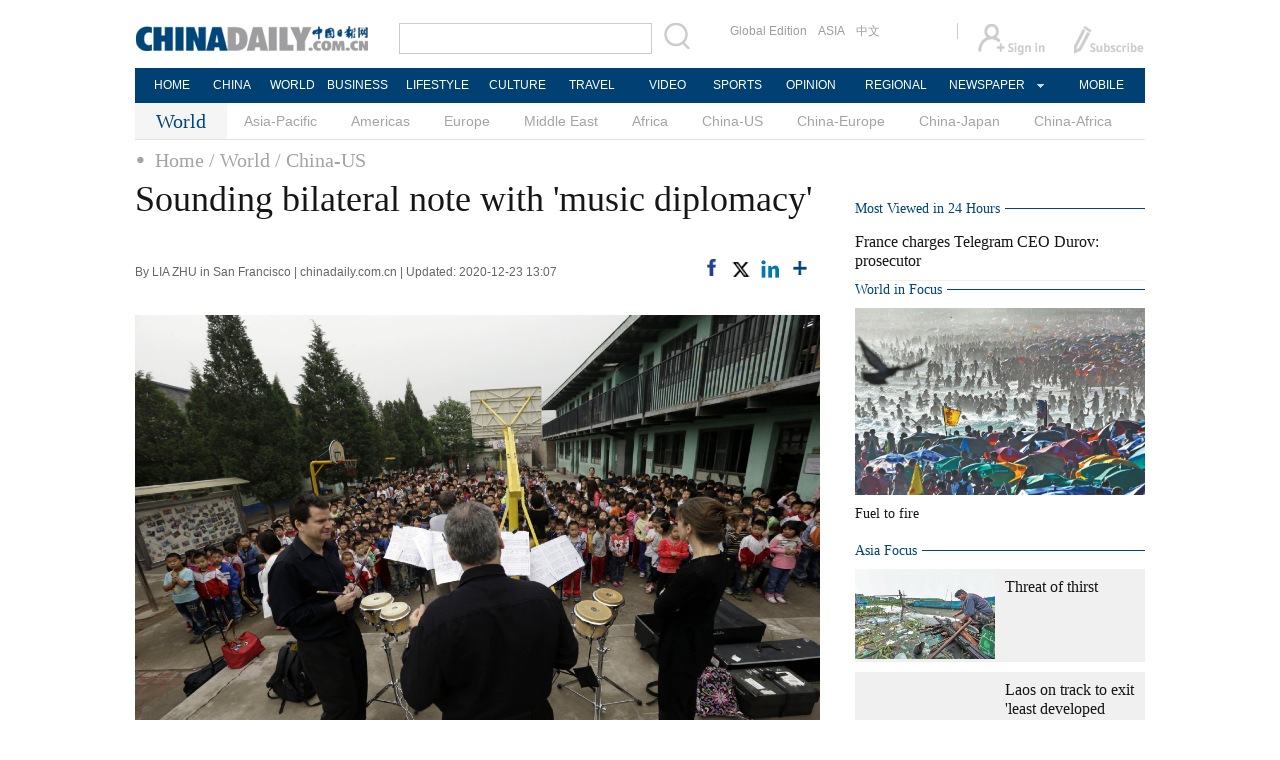

--- FILE ---
content_type: text/html;charset=UTF-8
request_url: https://www.chinadaily.com.cn/a/202012/23/WS5fe2d0a8a31024ad0ba9d902.html
body_size: 12426
content:
<!DOCTYPE html PUBLIC "-//W3C//DTD XHTML 1.0 Transitional//EN" "http://www.w3.org/TR/xhtml1/DTD/xhtml1-transitional.dtd">

<html xmlns="http://www.w3.org/1999/xhtml">
  <head>
    <meta http-equiv="Content-Type" content="text/html; charset=utf-8" />
    <title>Sounding bilateral note with 'music diplomacy' - World - Chinadaily.com.cn</title>
    <meta name="keywords" content="vaccines,doses,people,times,covid-19,reported,countries,individuals,workers,access" />
    <meta name="description" content="It looks like money can put a country at the front of the line when it comes to getting the COVID-19 vaccine, and some wealthy individuals are taking the same approach." />
   
      <meta property="og:xi" content="0" />
      <meta property="og:title" content="Sounding bilateral note with &#39;music diplomacy&#39;" />
      <meta property="og:recommend" content="0" />
      <meta property="og:url" content="https://www.chinadaily.com.cn/a/202012/23/WS5fe2d0a8a31024ad0ba9d902.html" />
      <meta property="og:image" content="http://img2.chinadaily.com.cn/images/202012/23/5fe2d0a8a31024adbda9e1d9.jpeg" />
      
      <meta name="twitter:card" content="summary_large_image" />
      <meta name="twitter:site" content="@ChinaDailyApp" />
      <meta name="twitter:title" content="Sounding bilateral note with &#39;music diplomacy&#39;" />
      <meta name="twitter:description" content="It looks like money can put a country at the front of the line when it comes to getting the COVID-19 vaccine, and some wealthy individuals are taking the same approach." />
      
        
        
        
        <meta name="twitter:image:src" content="http://img2.chinadaily.com.cn/images/202012/23/5fe2d0a8a31024adbda9e1db.jpeg" />
        
        
        
        <meta name="twitter:image" content="http://img2.chinadaily.com.cn/images/202012/23/5fe2d0a8a31024adbda9e1db.jpeg" />
      
      
      
      
      <meta name="shareImg" content="//img2.chinadaily.com.cn/images/202012/23/5fe2d0a8a31024adbda9e1d9.jpeg" />
      <meta name="msapplication-TileImage" content="https://img2.chinadaily.com.cn/static/common/img/sharelogo2.jpg" />
      <link rel="apple-touch-icon-precomposed" href="https://img2.chinadaily.com.cn/static/common/img/sharelogo2.jpg" />
    
    <link rel="stylesheet" type="text/css" href="//img2.chinadaily.com.cn/static/2017www_world_page_en/css/layout.css?var=20" />
    <link rel="stylesheet" type="text/css" href="//img2.chinadaily.com.cn/static/2017www_world_page_en/css/r-public.css?ver=2" />
    <link rel="stylesheet" type="text/css" href="//img2.chinadaily.com.cn/static/2017www_world_page_en/css/bootstrap.min.css" />
    <link rel="stylesheet" type="text/css" href="//img2.chinadaily.com.cn/static/2017www_world_page_en/css/r-content.css?var=129" />
    <link rel="stylesheet" type="text/css" href="//img2.chinadaily.com.cn/static/2017www_world_page_en/css/world.css?var=12" />
    <link rel="stylesheet" charset="utf-8" href="//img2.chinadaily.com.cn/static/common/css/share_encontent.css?ver=2" />
    <script xml:space="preserve" src="//img2.chinadaily.com.cn/static/common/js/html5shiv.js"></script>
    <script xml:space="preserve" src="//img2.chinadaily.com.cn/static/common/js/respond.min.js"></script>
    <link href="//img2.chinadaily.com.cn/h5hack/respond-proxy.html" id="respond-proxy" rel="respond-proxy" />
    <link href="/h5hack/respond.proxy.gif" id="respond-redirect" rel="respond-redirect" />
    <script src="/h5hack/respond.proxy.js" xml:space="preserve"></script>
    <meta name="viewport" content="width=device-width, initial-scale=1.0, minimum-scale=1.0, maximum-scale=1.0, user-scalable=no" />
   <script type="text/javascript" charset="utf-8" rel="stylesheet" xml:space="preserve" src="//img2.chinadaily.com.cn/static/common/js/jquery.min.js"></script>
     <script type="text/javascript" src="//www.chinadaily.com.cn/js/2020/qrcode.min.js" xml:space="preserve"></script><!--二维码生成-->
    <script type="text/javascript" xml:space="preserve" src="//img2.chinadaily.com.cn/static/2017www_world_page_en/js/tabs.js?v=20"></script><!--选项卡-->
      <script type="text/javascript" charset="utf-8" rel="stylesheet" xml:space="preserve" src="//img2.chinadaily.com.cn/static/common/js/share.js"></script>
 <!--   <script type="text/javascript" charset="utf-8" rel="stylesheet" cms:pr-src="common/js/taboolaHead.js"></script>		-->
            <script type="text/javascript" charset="utf-8" rel="stylesheet" xml:space="preserve" src="//img2.chinadaily.com.cn/static/common/js/jweixin-1.0.0.js"></script>
    <script src="//share.chinadaily.com.cn/wxshare/js/jsonps.js" xml:space="preserve"></script>
    <!--[if lt IE 9]>

<style type="text/css">
.swipe-p{
background:transparent;
filter:progid:DXImageTransform.Microsoft.gradient(startColorstr=#66000000,endColorstr=#66000000);
zoom: 1;
}
.zhezhao{
background-color:#ddd;
}
</style>
<![endif]-->
    
      <meta name="articaltype" content="COMPO" />
      <meta name="filetype" content="1" />
      <meta name="publishedtype" content="1" />
      <meta name="pagetype" content="1" />
      <meta name="catalogs" content="59b8d011a3108c54ed7dfc54" />
      <meta name="contentid" content="WS5fe2d0a8a31024ad0ba9d902" />
      <meta name="publishdate" content="2020-12-23" />
      <meta name="editor" content="孙迟" />
      <meta name="author" content="孙迟" />
      <meta name="source" content="chinadaily.com.cn" />

      <!--来源-->
      <meta name="webterren_speical" content="spcd" />
      <meta name="sourcetype" content="spcd" />
    
    
      <!-- NEWSROOM SCRIPT -->
      <script>
        /*  window._newsroom = window._newsroom || [];

        !function (e, f, u) {
          e.async = 1;
          e.src = u;
          f.parentNode.insertBefore(e, f);
        }(document.createElement('script'),
          document.getElementsByTagName('script')[0], '//c2.taboola.com/nr/chinadaily-int/newsroom.js');	*/
      </script>
      <!-- END NEWSROOM SCRIPT -->
    
  </head>
  <body>
     <div id="wx_image" style="display:none;">
      <img src="//www.chinadaily.com.cn/image_e/2020/logo_chinadaily.jpg" />
    </div>
    
      <div class="r-phototitle">
        <!-- AdSame ShowCode: 新版英文2013.10.17 / 新英文内容页-18/2/6 / A1 Begin -->
       <!--   <script type="text/javascript" src="//same.chinadaily.com.cn/s?z=chinadaily&amp;c=2594" charset="gbk" ></script>	-->
        <!-- AdSame ShowCode: 新版英文2013.10.17 / 新英文内容页-18/2/6 / A1 End -->
      </div>
    
    <!-- 公共头部开始 -->
    
      <!-- begin响应式遮罩层-->
      <div class="zhezhao"></div>
      <!-- end 响应式遮罩 -->
      <!-- 响应式nav开始 -->
      <nav class="navbartop1">
        <div class="nav-fluid">
          <div class="yinyingceng"></div>
          <button type="button" class="navbutton1 res-m">
            <span class="icon-bar1"></span>
            <span class="icon-bar1"></span>
            <span class="icon-bar1"></span>
          </button>
        </div>
        <div class="img-center res-m">
          <a class="a-center" target="_top" href="//www.chinadaily.com.cn"><img src="//www.chinadaily.com.cn/image_e/2017/logo.png" alt="chinadaily" />
          </a>
        </div>
        <div class="fl-right res-m">
          <a href="//cn.chinadaily.com.cn" target="_top"><img src="//www.chinadaily.com.cn/image_e/2017/cnbut.png" /></a>
        </div>
      </nav>
      <!-- 响应式nav结束 -->
      <ul class="xiao-ul">
        <li><a href="https://newssearch.chinadaily.com.cn/en/search" target="_top"><span>Search</span></a></li>
        <li><a href="https://www.chinadaily.com.cn" target="_top">HOME</a></li>
        <li>
          <a href="https://www.chinadaily.com.cn/china" target="_top">CHINA</a>
        </li>
        <li>
          <a href="https://www.chinadaily.com.cn/world" target="_top">WORLD</a>
        </li>
        <li>
          <a href="https://www.chinadaily.com.cn/business" target="_top">BUSINESS</a>
        </li>
        <li>
          <a href="https://www.chinadaily.com.cn/life" target="_top">LIFESTYLE</a>
        </li>
        <li>
          <a href="https://www.chinadaily.com.cn/culture" target="_top">CULTURE</a>
        </li>
        <li>
          <a href="https://www.chinadaily.com.cn/travel" target="_top">TRAVEL</a>
        </li>
        <li><a href="https://www.chinadaily.com.cn/video" target="_blank">VIDEO</a></li>
        <li>
          <a href="https://www.chinadaily.com.cn/sports" target="_top">SPORTS</a>
        </li>
        <li>
          <a href="https://www.chinadaily.com.cn/opinion" target="_top">OPINION</a>
        </li>
        <li>
          <a href="https://www.chinadaily.com.cn/regional" target="_top">REGIONAL</a>
        </li>
        <li><a href="javascript:void(0)">NEWSPAPER</a></li>
        <li><a href="https://www.chinadaily.com.cn/e/static_e/newmedia" target="_top">MOBILE</a></li>
      </ul>
      <!-- pc头部 -->
      <div class="topBar">
        <div class="logo"><a target="_blank" href="//www.chinadaily.com.cn"><img src="https://www.chinadaily.com.cn/image_e/2016/logo_art.jpg" /></a></div>
        <div class="search">
          <form name="searchform" method="get" action="https://newssearch.chinadaily.com.cn/en/search" onsubmit="return do_search(this)" target="_blank">
            <input name="query" id="searchText" onfocus="clearword(this)" type="text" />
            <span><img src="https://www.chinadaily.com.cn/image_e/2016/fdj_art.gif" style="width:28px;;" onclick="javascript:searchform.submit()" /></span>
          </form>
          <script>
            //<![CDATA[
            function clearword(obj){ 
              obj.value = ''; 
            }
            //]]>
          </script>
        </div>
        <div class="channel">
          <span><a href="http://www.chinadailyglobal.com" target="_blank">Global Edition</a><a href="http://www.chinadailyasia.com/" target="_blank">ASIA</a></span>
          <span><a href="https://cn.chinadaily.com.cn" target="_blank">中文</a><a href="https://language.chinadaily.com.cn" target="_blank" style="display:none;">双语</a><a href="http://www.chinadaily.com.cn/chinawatch_fr/index.html" target="_blank" style="display:none;">Français</a></span>
        </div>
        <div class="topInfo"><a href="https://bbs.chinadaily.com.cn/forum/index.html" target="_blank" style="padding-right: 28px;"><img src="https://www.chinadaily.com.cn/image_e/2016/sign_ico_art.gif" /></a><a href="http://subscription.chinadaily.com.cn/" target="_blank"><img src="https://www.chinadaily.com.cn/image_e/2016/sub_ico_art.gif" /></a></div>
      </div>
      <!-- pc 菜单 -->
      <div class="topNav">
        <ul class="dropdown">
          <li style="width: 60px;"><a href="https://www.chinadaily.com.cn" target="_blank">HOME</a></li>
          <li style=" width:60px;"> <a href="https://www.chinadaily.com.cn/china" target="_blank">CHINA</a></li>
          <li style=" width:65px;">  <a href="https://www.chinadaily.com.cn/world" target="_blank">WORLD</a></li>
          <li style=" width:80px;"> <a href="https://www.chinadaily.com.cn/business" target="_blank">BUSINESS</a></li>
          <li style=" width:80px;"><a href="https://www.chinadaily.com.cn/life" target="_blank">LIFESTYLE</a></li>
          <li style=" width:75px;"> <a href="https://www.chinadaily.com.cn/culture" target="_blank">CULTURE</a></li>
          <li style=" width:75px;">  <a href="https://www.chinadaily.com.cn/travel" target="_blank">TRAVEL</a></li>
          <li style=" width:70px;"><a href="https://www.chinadaily.com.cn/video" target="_blank">VIDEO</a></li>
          <li style=" width:75x;"> <a href="https://www.chinadaily.com.cn/sports" target="_blank">SPORTS</a></li>
          <li style=" width:85px;">  <a href="https://www.chinadaily.com.cn/opinion" target="_blank">OPINION</a></li>
          <li style=" width:90px;"><a href="https://www.chinadaily.com.cn/regional" target="_blank">REGIONAL</a></li>
          <li class="newspaper"><a href="javascript:void(0);">NEWSPAPER</a>
            <ul class="sub_menu">
              <li><a href="http://newspress.chinadaily.net.cn" target="_blank" style="width:110px;">China Daily PDF</a></li>
              <li><a href="https://epaper.chinadaily.com.cn/china" target="_blank" style="width:130px;">China Daily E-paper</a></li>
            </ul>
          </li>
          <li style="width:75px;"><a href="https://www.chinadaily.com.cn/e/static_e/newmedia" target="_blank">MOBILE</a></li>
        </ul>
      </div>
    
    <!-- 公共头部结束 -->
    <!-- pc 二级菜单 -->
    <div class="topNav2_art"> <span>World</span>
      <ul>
        
          <li><a target="_top" shape="rect" href="//www.chinadaily.com.cn/world/asia_pacific">Asia-Pacific</a></li>
        
        
          <li><a target="_top" shape="rect" href="//www.chinadaily.com.cn/world/america">Americas</a></li>
        
        
          <li><a target="_top" shape="rect" href="//www.chinadaily.com.cn/world/europe">Europe</a></li>
        
        
          <li><a target="_top" shape="rect" href="//www.chinadaily.com.cn/world/middle_east">Middle East</a></li>
        
        
          <li><a target="_top" shape="rect" href="//www.chinadaily.com.cn/world/africa">Africa</a></li>
        
        
          <li><a target="_top" shape="rect" href="//www.chinadaily.com.cn/world/china-us">China-US</a></li>
        
        
          <li><a target="_top" shape="rect" href="//www.chinadaily.com.cn/world/cn_eu">China-Europe</a></li>
        
        
          <li><a target="_top" shape="rect" href="//www.chinadaily.com.cn/world/China-Japan-Relations">China-Japan</a></li>
        
        
          <li><a target="_top" shape="rect" href="//www.chinadaily.com.cn/world/china-africa">China-Africa</a></li>
        
      </ul>
    </div>
    <!-- 响应式二级菜单 -->
    <ol class="breadcrumb res-m" id="bread-nav1">

      
        
          <li><a shape="rect" href="//www.chinadaily.com.cn">Home</a></li>
          
          
        
      

      
        
          
          
          <li><a shape="rect" href="//www.chinadaily.com.cn/world">World</a></li>
        
      

      
        
          
          / China-US
          
        
      
<img src="//www.chinadaily.com.cn/image_e/2020/share/share.png" class="share-icon" alt="Share to ..." title="Share to ..." />
    </ol>
     <div class="navholder">    </div>
    <div class="breadholder">    </div>
    <!-- pc 当前栏目 -->
    <div class="topNav3_art"> <span id="bread-nav">
      
        
          <a shape="rect" href="//www.chinadaily.com.cn">Home</a>
          
          
        
      
      
        
          
          <a shape="rect" href="//www.chinadaily.com.cn/world">/ World</a>
          
        
      
      
        
          
          
          <a shape="rect" href="//www.chinadaily.com.cn/world/china-us">/ China-US</a>
        
      
      </span> </div>



    <div class="main_art">
      <div class="lft_art" id="lft-art">
         
      <h1>Sounding bilateral note with 'music diplomacy'</h1>
      <h2></h2>
      <div class="info">
        <span class="info_l">
          By LIA ZHU in San Francisco | 
          chinadaily.com.cn |
          Updated: 2020-12-23 13:07
        </span>
        <span class="info_r">
          <a title="facebook" style="cursor:pointer; " target="_blank" href="https://www.facebook.com/sharer.php?title=Sounding bilateral note with &#39;music diplomacy&#39;&amp;u=https://www.chinadaily.com.cn/a/202012/23/WS5fe2d0a8a31024ad0ba9d902.html"><img src="https://www.chinadaily.com.cn/image_e/2020/facebook.png" height="17px" /></a>
          <a title="twitter" style="cursor:pointer;" target="_blank" href="https://twitter.com/share?text=Sounding bilateral note with &#39;music diplomacy&#39;&amp;url=https://www.chinadaily.com.cn/a/202012/23/WS5fe2d0a8a31024ad0ba9d902.html"><img src="https://www.chinadaily.com.cn/image_e/2024/twitter.png" /></a>
          <a title="linkedin" style="cursor:pointer;" target="_blank" href="http://www.linkedin.com/shareArticle?mini=true&amp;title=Sounding bilateral note with &#39;music diplomacy&#39;&amp;url=https://www.chinadaily.com.cn/a/202012/23/WS5fe2d0a8a31024ad0ba9d902.html"><img src="https://www.chinadaily.com.cn/image_e/2020/linkedin.png" /></a>
          <a title="More" class="more" style="cursor:pointer; "><img src="//www.chinadaily.com.cn/image_e/2017/more_art.gif" /></a>
        </span>

      </div>


      <div class="moreshare">
        <span class="closesharepc">Share<img src="https://www.chinadaily.com.cn/image_e/2020/timg.jpg" width="20px" height="20px" /></span>
        <a title="weibo" style="cursor:pointer;" target="_blank" href="https://service.weibo.com/share/share.php?appkey=2152474398&amp;type=3&amp;title=Sounding bilateral note with &#39;music diplomacy&#39;&amp;pic=http://img2.chinadaily.com.cn/images/202012/23/5fe2d0a8a31024adbda9e1d9.jpeg&amp;url=https://www.chinadaily.com.cn/a/202012/23/WS5fe2d0a8a31024ad0ba9d902.html"><img src="https://www.chinadaily.com.cn/image_e/2020/weibo.jpg" /></a>
        <a title="weixin" style="cursor:pointer;"><img src="https://www.chinadaily.com.cn/image_e/2020/weixin.jpg" id="weixinqrcode" /></a>
      </div>
      <div id="qrcode">
        <span>Share - WeChat<img src="https://www.chinadaily.com.cn/image_e/2020/timg.jpg" width="20px" height="20px" /></span>
        <div id="qrcodearea">
        </div>
      </div>
      <div class="share">
        <div class="share-core">
          <a title="weibo" target="_blank" href="https://service.weibo.com/share/share.php?appkey=2152474398&amp;type=3&amp;title=Sounding bilateral note with &#39;music diplomacy&#39;&amp;pic=http://img2.chinadaily.com.cn/images/202012/23/5fe2d0a8a31024adbda9e1d9.jpeg&amp;url=https://www.chinadaily.com.cn/a/202012/23/WS5fe2d0a8a31024ad0ba9d902.html"><img src="//www.chinadaily.com.cn/image_e/2020/share/weibo.png" /></a>
          <a title="facebook" target="_blank" href="https://www.facebook.com/sharer.php?title=Sounding bilateral note with &#39;music diplomacy&#39;&amp;u=https://www.chinadaily.com.cn/a/202012/23/WS5fe2d0a8a31024ad0ba9d902.html"><img src="//www.chinadaily.com.cn/image_e/2020/share/facebook.png" /></a>
          <a title="twitter" target="_blank" href="https://twitter.com/share?text=Sounding bilateral note with &#39;music diplomacy&#39;&amp;url=https://www.chinadaily.com.cn/a/202012/23/WS5fe2d0a8a31024ad0ba9d902.html"><img src="//www.chinadaily.com.cn/image_e/2020/share/twitter.png" /></a>
          <a title="linkedin" target="_blank" href="http://www.linkedin.com/shareArticle?mini=true&amp;title=Sounding bilateral note with &#39;music diplomacy&#39;&amp;url=https://www.chinadaily.com.cn/a/202012/23/WS5fe2d0a8a31024ad0ba9d902.html"><img src="//www.chinadaily.com.cn/image_e/2020/share/linkedin.png" /></a>
          <a title="mail" target="_blank" href="mailto:?subject=Shared from Chinadaily.com.cn&amp;body=Sounding bilateral note with &#39;music diplomacy&#39;%0D%0Ahttps://www.chinadaily.com.cn/a/202012/23/WS5fe2d0a8a31024ad0ba9d902.html"><img src="//www.chinadaily.com.cn/image_e/2020/share/mail.png" /></a>
          <!-- <a title="linkedin" th:href="'http://www.linkedin.com/shareArticle?mini=true&amp;title='+ ${story.title} + '&amp;url=' + ${story.url}" target="_blank"><img src="//www.chinadaily.com.cn/image_e/2020/share/browser.png"  /></a>
<a title="linkedin" th:href="'http://www.linkedin.com/shareArticle?mini=true&amp;title='+ ${story.title} + '&amp;url=' + ${story.url}" target="_blank"><img src="//www.chinadaily.com.cn/image_e/2020/share/more.png"  /></a>		-->
        </div>
        <div class="share-close">
          <span>CLOSE</span>
        </div>
      </div>
      <div id="Content">
        
        
        <figure class="image" style="display: table;"> 
 <img src="//img2.chinadaily.com.cn/images/202012/23/5fe2d0a8a31024adbda9e1d6.jpeg" data-from="newsroom" data-mimetype="image/jpeg" id="img-5fe2d0a8a31024adbda9e1d6"> 
 <figcaption style="display: table-caption; caption-side: bottom;">
   Members of the Philadelphia Orchestra, Christopher Deviney (left), Don S. Liuzzi (center) and Angela Zator Nelson visit the Tongxin Experimental Primary School as part of a outreach program on the outskirts of Beijing in June 2013. Ng Han Guan / AP 
 </figcaption> 
</figure> 
<p>Like ping-pong diplomacy, music also helped open up US-China relations and can help build a cultural bridge between the two peoples, said experts.</p> 
<p>The people-to-people relationship between the US and China began a year after US president Richard Nixon visited China, with the exchanges of delegations between the two countries, said Nicholas Platt, who accompanied Nixon on his historic trip to Beijing in 1972.</p> 
<p>The president later secured an invitation to send the Philadelphia Orchestra to China in 1973 to help renew relations after decades of isolation.</p> 
<p>"The orchestra was a big hit and became a household word (in China). The reason why it did was because they did things beyond just playing music," said Platt, who was then chief of the political section at the US Liaison Office in Beijing.</p> 
<p>"I remember the first day that we were there: The orchestra members came out of the hotel, and they started throwing Frisbees around at each other. That fascinated the Chinese public. You could get a crowd of 5,000 people in about 10 seconds," he recalled at a recent webinar hosted by the Asia Society Northern California.</p> 
<p>The Philadelphia Orchestra was the first American orchestra to perform in China. During the 10-day visit, it performed four times in Beijing and twice in Shanghai. But the historic visit seems like "a forgotten chapter in American history" to Jennifer Lin, co-director of Beethoven in Beijing, a new documentary that tells the tale of the tour.</p> 
<p>"A lot of people know about ping-pong diplomacy; that is what really opened up China-US relations. But music diplomacy is really just as important and arguably more lasting," she said at the webinar.</p> 
<p>The documentary starts in 1973 and ends in the present day with a performance of a Chinese composer in Philadelphia because "we want to show the evolution of the music world in China and also the evolution of the relationship", said Lin.</p> 
<p>"It's very important for audiences here in the United States to understand what's happening in China and to hear the music from composers in China," she said. "This cultural bridge today is very much a two-way street."</p> 
<p>Platt agreed on the "two-way street" relationship. He said he realized in 2010 that "the best thing to do was to play and to stay" instead of "come and play in a city and do a couple of concerts and then go away".</p> 
<p>"It meant to use the orchestra's expertise to teach and to do concerts with other Chinese orchestras, go to conservatories and do pop-up concerts, which brought home to the Chinese that cultural exchange is a two-way street," he said.</p> 
<p>"We found that there was a wonderful audience for classical music in China. But what we really found out was that the Chinese wanted to bring their own orchestras up to speed. And they wanted to find out what it took in order to go on tour internationally. So we worked to fulfill those hopes and provide that training," said Platt.</p> 
<p>Since 1973, the Philadelphia Orchestra has been to China 12 times, more than any other American orchestra. It is now exploring performance opportunities in China for the fall of 2021, according to Ryan Fleur, executive director of the orchestra.</p> 
<p>The partnership with China has "evolved" from just playing for Chinese audiences to making music with Chinese musicians over the past years, said Fleur. "The aspiring musicians" in China are amazing and their technical ability is "so astounding".</p> 
<p>Every time he went back to China, Fleur said he watched how rapidly the organizations and the number of orchestras have developed since 2012. "The last number I had heard was somewhere between 65 and 80; it might be more than 100 now," he said.</p> 
<p>The Philadelphia Orchestra also has started giving master classes to students from the Shanghai Conservatory of Music and from the China Conservatory of Music via Zoom.</p> 
<p>"Originally our partnerships are always all very government centric, but now we're learning to connect directly with the people of China," said Fleur, adding that they are learning how to use WeChat to reach Chinese audiences.</p> 
<p>"Music and culture is such a deep part of the upbringing of every Chinese citizen growing up," he said.</p>
        
      </div>
      
      
      
    

      <div class="selectpage">
        <!--移动分页-->
        
      </div>
    
        <!-- show more -->
   <!-- <th:block th:include="@{|/|}+'common/2017en' :: comments"/>	-->
      
        <div class="mb20">
          <div class="bt2" style="margin-bottom:5px;"><b>Related Stories</b></div>
          <ul class="lis_art2">
            
              <li><a shape="rect" href="//www.chinadaily.com.cn/a/202012/23/WS5fe2c7dda31024ad0ba9d8ee.html">Rich countries, people seek vaccine first</a></li>
            
            
              <li><a shape="rect" href="//www.chinadaily.com.cn/a/202012/23/WS5fe29f1ba31024ad0ba9d7e3.html">Table tennis world team championships canceled in 2020 over COVID-19</a></li>
            
            
              <li><a shape="rect" href="//www.chinadaily.com.cn/a/202012/21/WS5fdffe40a31024ad0ba9cfcb.html">Chinese scientist contributes to key vaccine technology</a></li>
            
            
              <li><a shape="rect" href="//www.chinadaily.com.cn/a/202012/23/WS5fe2b8eaa31024ad0ba9d8de.html">For rural communities, brands are &#39;golden key&#39; to escape poverty</a></li>
            
            
              <li><a shape="rect" href="//www.chinadaily.com.cn/a/202012/23/WS5fe2a870a31024ad0ba9d878.html">EU bans exporting hazardous, hard-to-recycle plastic waste to non-OECD countries</a></li>
            
          </ul>
        </div>

        <div class="mb20 r-phototitle">
          <div class="bt2" style="margin-bottom:15px;">
            <b>
              
                <a target="_top" shape="rect" href="//www.chinadaily.com.cn/world/211flash">Photos</a>
              
            </b>
          </div>
          
            <div class="photo_art">
              
                <div class="p_art">
                  <span><a shape="rect" href="//www.chinadaily.com.cn/a/202601/26/WS6976c1c7a310d6866eb35ad6.html"><img width="227" height="158" src="//img2.chinadaily.com.cn/images/202601/26/6976c1c7a310d68600f6bd57.jpeg" /></a></span><a class="t_art" shape="rect" href="//www.chinadaily.com.cn/a/202601/26/WS6976c1c7a310d6866eb35ad6.html">China's GGI receives positive feedback at forum</a>
                </div>
              
              
                <div class="p_art">
                  <span><a shape="rect" href="//www.chinadaily.com.cn/a/202601/26/WS6976be57a310d6866eb35aa1.html"><img width="227" height="158" src="//img2.chinadaily.com.cn/images/202601/26/6976be56a310d68600f6bc29.jpeg" /></a></span><a class="t_art" shape="rect" href="//www.chinadaily.com.cn/a/202601/26/WS6976be57a310d6866eb35aa1.html">How a Chinese company has taken root in Europe</a>
                </div>
              
              
                <div class="p_art">
                  <span><a shape="rect" href="//www.chinadaily.com.cn/a/202601/26/WS6976a11fa310d6866eb35a15.html"><img width="227" height="158" src="//img2.chinadaily.com.cn/images/202601/26/6976d135a310d68600f6bf38.jpeg" /></a></span><a class="t_art" shape="rect" href="//www.chinadaily.com.cn/a/202601/26/WS6976a11fa310d6866eb35a15.html">15 dead after ferry sinks off Basilan province in S. Philippines</a>
                </div>
              
              
                <div class="p_art" style="clear:both;">
                  <span><a shape="rect" href="//www.chinadaily.com.cn/a/202601/26/WS69769f8ea310d6866eb35a0e.html"><img width="227" height="158" src="//img2.chinadaily.com.cn/images/202601/26/6976a635a310d68600f6b987.jpeg" /></a></span><a class="t_art" shape="rect" href="//www.chinadaily.com.cn/a/202601/26/WS69769f8ea310d6866eb35a0e.html">Deeper Sino-Serbian ties eyed</a>
                </div>
              
              
                <div class="p_art">
                  <span><a shape="rect" href="//www.chinadaily.com.cn/a/202601/26/WS69769d40a310d6866eb359fa.html"><img width="227" height="158" src="//img2.chinadaily.com.cn/images/202601/26/69769dc6a310d68600f6b894.png" /></a></span><a class="t_art" shape="rect" href="//www.chinadaily.com.cn/a/202601/26/WS69769d40a310d6866eb359fa.html">US' Greenland push rattles NATO alliance, experts say</a>
                </div>
              
              
                <div class="p_art">
                  <span><a shape="rect" href="//www.chinadaily.com.cn/a/202601/26/WS69768ffda310d6866eb359ed.html"><img width="227" height="158" src="//img2.chinadaily.com.cn/images/202601/26/69769082a310d68600f6b7e4.jpeg" /></a></span><a class="t_art" shape="rect" href="//www.chinadaily.com.cn/a/202601/26/WS69768ffda310d6866eb359ed.html">2 dead as US hit by historic winter storm</a>
                </div>
              
            </div>
          
        </div>
      </div>
      <div class="mai_r">
        
      <div class="mb20">
        <!-- AdSame ShowCode: 新版英文2013.10.17 / 新英文内容页-18/2/6 / C1 Begin -->
       <!--   <script type="text/javascript" src="//same.chinadaily.com.cn/s?z=chinadaily&amp;c=2599" charset="gbk" ></script>	-->
        <!-- AdSame ShowCode: 新版英文2013.10.17 / 新英文内容页-18/2/6 / C1 End -->
      </div>
    
        <div class="bt2" style="margin-bottom:5px;"> <b>Most Viewed in 24 Hours</b></div>
        <script src="//www.chinadaily.com.cn/html/topnews/59b8d00fa3108c54ed7dfc04.js" xml:space="preserve"></script>
        <script xml:space="preserve">
          //<![CDATA[
          var num;
          document.write('<ul class=\"lisBox\">');
          for(var i=0;i<5;i++){
            num=i+1;
            document.write('<li><a href="'+cd_json[i].url+'" target="_blank">'+cd_json[i].title+'</a></li>');
          }
          document.write('</ul>');
          //]]>
        </script>
         <div style="clear:both">

        </div>
             <!--world in focus 59b8d011a3108c54ed7dfc5a-->
        <div class="bt2">
          <b>
            
              <a target="_top" shape="rect" href="//www.chinadaily.com.cn/world/world-in-photos">World in Focus</a>

            
          </b>
        </div>
        <div class="tw8">
          
            
              <span>
                <a target="_blank" shape="rect" href="//www.chinadaily.com.cn/a/202601/19/WS696d99d7a310d6866eb3478c.html">
                  <img width="290" height="187" src="//img2.chinadaily.com.cn/images/202601/19/696d99d7a310d68600f65151.png" />
                </a>
              </span>
              <span class="tw8_t"><a shape="rect" href="//www.chinadaily.com.cn/a/202601/19/WS696d99d7a310d6866eb3478c.html">Fuel to fire</a></span>
            
          
        </div>
        <!--Across Asia  665f2edfa31082fc043caded-->
        <div class="bt2">
          <b>
            
              <a target="_top" shape="rect" href="//www.chinadaily.com.cn/world/acrossasia">Asia Focus</a>
              <span><a shape="rect" href="//www.chinadaily.com.cn/world/acrossasia">+</a></span>
            
          </b>
        </div>
        <div class="tw4Box">
          
            
              <div class="tw4">
                <div class="tw4_p"><a target="_blank" shape="rect" href="//www.chinadaily.com.cn/a/202601/20/WS696eee57a310d6866eb34b51.html"><img width="140" height="90" src="//img2.chinadaily.com.cn/images/202601/20/696eee56a310d68600f66853.png" /></a></div>
                <div class="tw4_t"><a target="_blank" shape="rect" href="//www.chinadaily.com.cn/a/202601/20/WS696eee57a310d6866eb34b51.html">Threat of thirst</a></div>
              </div>
            
            
              <div class="tw4">
                <div class="tw4_p"><a target="_blank" shape="rect" href="//www.chinadaily.com.cn/a/202601/20/WS696eeac8a310d6866eb34b15.html"></a></div>
                <div class="tw4_t"><a target="_blank" shape="rect" href="//www.chinadaily.com.cn/a/202601/20/WS696eeac8a310d6866eb34b15.html">Laos on track to exit 'least developed countries' list</a></div>
              </div>
            

        </div>
         <div style="clear:both">

        </div>
        
      <div class="mb20">
        <!-- AdSame ShowCode: 新版英文2013.10.17 / 新英文内容页-18/2/6 / E1 Begin -->
       <!--   <script type="text/javascript" src="//same.chinadaily.com.cn/s?z=chinadaily&amp;c=2600" charset="gbk" ></script>	-->
        <!-- AdSame ShowCode: 新版英文2013.10.17 / 新英文内容页-18/2/6 / E1 End -->
      </div>
    
        <!--Special-->
        <div class="bt2">
          <b>
            
              <a target="_top" shape="rect" href="//www.chinadaily.com.cn/world/special_coverage">Special Coverage</a>
              <span><a shape="rect" href="//www.chinadaily.com.cn/world/special_coverage">+</a></span>
            
          </b>
        </div>
        <div class="tw4Box">
          
            
              <div class="tw4">
                <div class="tw4_p"><a target="_blank" shape="rect" href="//www.chinadaily.com.cn/a/202511/10/WS6911565fa310fc20369a4302.html"><img width="140" height="90" src="//img2.chinadaily.com.cn/images/202511/10/6911565fa310fc20ea9135d8.png" /></a></div>
                <div class="tw4_t"><a target="_blank" shape="rect" href="//www.chinadaily.com.cn/a/202511/10/WS6911565fa310fc20369a4302.html">2025 A Date with China</a></div>
              </div>

            
            
              <div class="tw4">
                <div class="tw4_p"><a target="_blank" shape="rect" href="//www.chinadaily.com.cn/a/202507/07/WS686b8bc7a31000e9a573a99e.html"><img width="140" height="90" src="//img2.chinadaily.com.cn/images/202507/17/68784ca8a310ad07ab7d80ff.jpeg" /></a></div>
                <div class="tw4_t"><a target="_blank" shape="rect" href="//www.chinadaily.com.cn/a/202507/07/WS686b8bc7a31000e9a573a99e.html">GMD SCO Summit Cities Tianjin</a></div>
              </div>

            
          
        </div>
       <!-- <th:block th:include="@{/}+'common/2017en' :: taboolaRight"></th:block>	-->
   
        
      <div class="mb20">
        <!-- AdSame ShowCode: 新版英文2013.10.17 / 新英文内容页-18/2/6 / C2 Begin -->
       <!--   <script type="text/javascript" src="//same.chinadaily.com.cn/s?z=chinadaily&amp;c=2601" charset="gbk" ></script>	-->
        <!-- AdSame ShowCode: 新版英文2013.10.17 / 新英文内容页-18/2/6 / C2 End -->
      </div>
    
      
        <div style="clear:both">

        </div>
   <div class="mb20">
          <div class="tw6Box_2" style="margin-right:10px;">
            <!--	Friends Afar	friendsafar	普通	66a6f669a31095c51c51072a-->
            <div class="bt2">
              <b>
                
                  <a target="_top" shape="rect" href="//www.chinadaily.com.cn/world/friendsafar">Friends Afar</a>
                  <span><a shape="rect" href="//www.chinadaily.com.cn/world/friendsafar">+</a></span>
                
              </b>
            </div>
            
              
                <div class="tw6_2">
                  <span class="tw6_p2">
                    <a target="_blank" shape="rect" href="//www.chinadaily.com.cn/a/202512/01/WS692d0b5aa310d6866eb2c430.html">
                      <img width="140" height="90" src="//img2.chinadaily.com.cn/images/202512/01/692d0b5aa310d68600f34736.png" />
                    </a>
                  </span>
                  <span class="tw6_t2"><a target="_blank" shape="rect" href="//www.chinadaily.com.cn/a/202512/01/WS692d0b5aa310d6866eb2c430.html">Blogger aims to bridge France, China links</a></span>
                </div>
              

          </div>
          <div class="tw6Box_2">
            <!--	Ties That Bind	tiesthatbind	普通	66a6f669a31095c51c51072e-->
            <div class="bt2">
              <b>
                
                  <a target="_top" shape="rect" href="//www.chinadaily.com.cn/world/tiesthatbind">Ties That Bind</a>
                  <span><a shape="rect" href="//www.chinadaily.com.cn/world/tiesthatbind">+</a></span>
                
              </b>
            </div>
            
              
                <div class="tw6_2">
                  <span class="tw6_p2">
                    <a target="_blank" shape="rect" href="//www.chinadaily.com.cn/a/202412/11/WS6758f533a310f1265a1d2438.html">
                      <img width="140" height="90" src="//img2.chinadaily.com.cn/images/202502/11/67ab04bca310a2ab87b6bc30.png" />
                    </a>
                  </span>
                  <span class="tw6_t2"><a target="_blank" shape="rect" href="//www.chinadaily.com.cn/a/202412/11/WS6758f533a310f1265a1d2438.html">Vital pass to boost China-Pakistan trade</a></span>
                </div>
              

          </div>
        </div>

        <!--div class="ad1"> <img src="img/ad1.jpg" width="290" height="120" /></div-->
      </div>
    </div>
<script type="text/javascript" xml:space="preserve">  
	//<![CDATA[
	jq(document).ready(function () {
      function is_weixin(){
			var ua = navigator.userAgent.toLowerCase();
			if(ua.match(/MicroMessenger/i)=="micromessenger") {
				return true;
			} else {
				return false;
			}
		}
		var url =location.href;
		if(is_weixin()){
			jq.post('https://share.chinadaily.com.cn/wxshare/api/wxinit', {url:url}, function(data){
				wx.config({
					debug: false,
					appId: data.appid,
					timestamp: data.timestamp,
					nonceStr: data.noncestr,
					signature: data.sign,
					jsApiList: ['onMenuShareTimeline','onMenuShareAppMessage']
				}),
				wx.ready(function(){
					wx.onMenuShareTimeline({
						title: 'Sounding bilateral note with \'music diplomacy\'',
						link: url,
						imgUrl: 'http://img2.chinadaily.com.cn/images/202012/23/5fe2d0a8a31024adbda9e1dd.jpeg'
					});
					var data = {
							title: 'Sounding bilateral note with \'music diplomacy\'',
                   desc: 'It looks like money can put a country at the front of the line when it comes to getting the COVID-19 vaccine, and some wealthy individuals are taking the same approach.',
							link: url,
							imgUrl: 'http://img2.chinadaily.com.cn/images/202012/23/5fe2d0a8a31024adbda9e1dd.jpeg'
					};
					wx.onMenuShareAppMessage(data);
				}),
				wx.error(function(res){
					console.log("微信验证失败!");
				})
			});
		}
      
	});
		//]]>
	</script>
    
      <link rel="stylesheet" type="text/css" href="//img2.chinadaily.com.cn/static/common/css/public_eu.css?v=1222513143" />
      <!-- 响应式回顶部 -->
      <div data-am-widget="gotop" class="am-gotop am-gotop-fixed WIDGET-58db5c3d3f6a4d70c2315464 gotop am-no-layout am-active res-m">
        <span class="am-gotop-title">Top</span>
        <i class="am-gotop-icon am-icon-arrow-up gotop"></i>
      </div>
      <!-- 响应式回顶部结束 -->
      <!--pc回顶部-->
      <div class="hui-dingbu">
        <div class="ding-nei"><a href="">BACK TO THE TOP</a></div>
      </div>
      <!--show mobile手机显示pc页面返回mobile部分-->
      <div class="mobileView" id="mobileView">
        <div class="mobileView-language">
          <div class="mobileView-button mvl-english">
            English
          </div>
          <div class="mobileView-button mvl-chinese">
            <a href="https://cn.chinadaily.com.cn" target="_blank">中文</a>
          </div></div>
        <div class="mobileView-button mobileView-phone" onclick="transView()"><img src="//img2.chinadaily.com.cn/static/common/img/showmobilee.png" /></div>
      </div>

      <!--show mobile手机显示pc页面返回mobile部分- end -->
      <!--底部-->
      <div class="dibu-one"></div>
      <!--底部2-->
      <div class="topNav_art2">
        <ul class="dropdown" style="width:1010px; margin:0 auto;">
          <li style="width: 55px;"><a href="https://www.chinadaily.com.cn" target="_blank">HOME</a></li>
          <li style=" width:55px;"> <a href="https://www.chinadaily.com.cn/china" target="_blank">CHINA</a></li>
          <li style=" width:65px;">  <a href="https://www.chinadaily.com.cn/world" target="_blank">WORLD</a></li>
          <li style=" width:75px;"> <a href="https://www.chinadaily.com.cn/business" target="_blank">BUSINESS</a></li>
          <li style=" width:75px;"><a href="https://www.chinadaily.com.cn/life" target="_blank">LIFESTYLE</a></li>
          <li style=" width:70px;"> <a href="https://www.chinadaily.com.cn/culture" target="_blank">CULTURE</a></li>
          <li style=" width:70px;">  <a href="https://www.chinadaily.com.cn/travel" target="_blank">TRAVEL</a></li>
          <li style=" width:75px;"><a href="https://www.chinadaily.com.cn/video" target="_blank">VIDEO</a></li>
          <li style=" width:65px;"> <a href="https://www.chinadaily.com.cn/sports" target="_blank">SPORTS</a></li>
          <li style=" width:70px;">  <a href="https://www.chinadaily.com.cn/opinion" target="_blank">OPINION</a></li>
          <li style=" width:70px;"><a href="https://www.chinadaily.com.cn/regional" target="_blank">REGIONAL</a></li>
          <li class="newspaper"><a href="javascript:void(0);">NEWSPAPER</a>
            <ul class="sub_menu">
              <li><a href="http://newspress.chinadaily.net.cn" target="_blank" style="width:110px;">China Daily PDF</a></li>
              <li><a href="https://epaper.chinadaily.com.cn/china" target="_blank" style="width:130px;">China Daily E-paper</a></li>
            </ul>
          </li>
          <li><a href="https://www.chinadaily.com.cn/e/static_e/newmedia" target="_blank">MOBILE</a></li>
        </ul>
      </div>
      <!--底部3-->
      <div class="dibu-three">
        <div class="dibu-three-nei">
          <div class="three-left">
            <div class="lo-g"><a target="_blank" href="https://www.chinadaily.com.cn"><img src="https://www.chinadaily.com.cn/image_e/2016/sub/a-1.jpg" /></a></div>

            <div class="lo-a">Copyright 1994 - <script>
              //<![CDATA[
              var oTime = new Date();
              document.write(oTime.getFullYear());
              //]]>
              </script>. All rights reserved. The content (including but not limited to text, photo, multimedia information, etc) published in this site belongs to China Daily Information Co (CDIC). Without written authorization from CDIC, such content shall not be republished or used in any form. Note: Browsers with 1024*768 or higher resolution are suggested for this site.</div>

            <div class="lo-c"><span style="display:none;">License for publishing multimedia online <b><a href="//www.chinadaily.com.cn/2009image_e/permit2010.jpg" target="_blank">0108263</a></b></span><br />
              <br />
              Registration Number: 130349 <img src="//www.chinadaily.com.cn/image_e/2016/sub/a-2.jpg" /></div>
          </div>

          <div class="three-midd">
            <div class="midd-a"><a href="https://www.chinadaily.com.cn/e/static_e/about" target="_blank">About China Daily</a></div>

            <div class="midd-a"><a href="https://www.chinadaily.com.cn/e/static_e/advertiseonsite" target="_blank">Advertise on Site</a></div>

            <div class="midd-a"><a href="https://www.chinadaily.com.cn/e/static_e/contact" target="_blank">Contact Us</a></div>

            <div class="midd-a"><a href="http://chinadaily.zhiye.com/" target="_blank">Job Offer</a></div>

            <div class="midd-a"><a href="https://www.chinadaily.com.cn/static_e/Expat_Employment.html" target="_blank">Expat Employment</a></div>
          </div>

          <div class="three-right">
            <div class="right-a">FOLLOW US</div>

            <div class="right-b"><span><a href="http://www.facebook.com/chinadaily" target="_blank"><img src="https://www.chinadaily.com.cn/image_e/2016/sub/a-3.jpg" border="0" /></a></span> 

              <span><a href="https://twitter.com/ChinaDailyUSA" target="_blank"><img src="https://www.chinadaily.com.cn/image_e/2024/a-5.jpg?ver=2" border="0" /></a></span></div>
          </div>
        </div>
      </div>
      <!-- 响应式foot -->
      <footer class="mobile-foot">
        <div class="mobile-miscs res-m">
          <div class="showDesktop"><span class="showDesktop-English"><img src="//img2.chinadaily.com.cn/static/common/img/mEnglish.png" /></span>
            <span class="showDesktop-Chinese"><a href="//cn.chinadaily.com.cn"><img src="//img2.chinadaily.com.cn/static/common/img/mChinese.png" /></a></span>
            <span class="showDesktop-Desktop" id="showpc" onclick="transView()"><img src="//img2.chinadaily.com.cn/static/common/img/showDesktop.png" /></span></div>
          <p class="footer-p">
            Copyright 1994 - <script>
            //<![CDATA[ 
            var oTime = new Date();
            document.write(oTime.getFullYear());
            //]]>
            </script>. All rights reserved. The content (including but not limited to text, photo, multimedia information, etc) published in this site belongs to China Daily Information Co (CDIC). Without written authorization from CDIC, such content shall not be republished or used in any form.
          </p>
        </div>
      </footer>
      <!-- 响应式foot 结束-->
      <script type="text/javascript">
        //<![CDATA[
        var toggleBtn = document.getElementById('showpc');
        var vp = document.querySelector('meta[name=viewport]');
        var vpHtml = document.getElementById('showpc');
        vpHtml.style.display = 'display';
        var flag = 0;
        function transView(){
          var x = (flag) ? 'initial-scale=1' : 'width=1200';
          var  relax = (flag) ? 'none' : 'block';
          vp.setAttribute('content', x);
          document.getElementById("mobileView").style.display=relax;

          flag^=1;
        };
        /*toggleBtn.addEventListener('click',transView())*/

        //]]>
      </script> 
    
    
      <div style="display:none">
        <script type="text/javascript">
          //<![CDATA[
          document.write(unescape("%3Cscript src='//cl2.webterren.com/webdig.js?z=16' type='text/javascript'%3E%3C/script%3E"));
          //]]>
        </script>
        <script type="text/javascript">
          //<![CDATA[
          wd_paramtracker("_wdxid=000000000000000000000000000000000000000000")
          //]]>
        </script>
      </div>
      <!--心动统计系统 -->
      <script src="https://xd.cdurl.cn/xdsens/autotrack.js" type="text/javascript" data-config="{'host':'//xd.cdurl.cn/receiver', 'project':'Chinadailyvideo','token':'a5a00812e91149238d371a308cb61e40'}"></script>
    
    
      <div style="display:none;">
        <!--  <script src="//s13.cnzz.com/stat.php?id=3089622&amp;web_id=3089622" language="JavaScript"></script>	-->
        <!-- Start Alexa Certify Javascript -->
        <!--  <script type="text/javascript">
//<![CDATA[
_atrk_opts = { atrk_acct:"uM+9j1a8Dy00qn", domain:"chinadaily.com.cn",dynamic: true};
(function() { var as = document.createElement('script'); as.type = 'text/javascript'; as.async = true; as.src = "https://certify-js.alexametrics.com/atrk.js"; var s = document.getElementsByTagName('script')[0];s.parentNode.insertBefore(as, s); })();
//]]>
</script>
<noscript><img src="https://certify.alexametrics.com/atrk.gif?account=uM+9j1a8Dy00qn" style="display:none" height="1" width="1" alt="" /></noscript>	-->
        <!-- End Alexa Certify Javascript -->  
      </div>

    
  </body>
   
       <script>
    //<![CDATA[
    document.addEventListener("DOMContentLoaded", function() {
      // 获取div#Content中的所有iframe
      const contentDiv = document.getElementById('Content');
      if (contentDiv) {
        const targetIframes = contentDiv.querySelectorAll("iframe");
        
        // 遍历并执行调整函数
        targetIframes.forEach(iframe => {
          adjustIframeContainerSize(iframe);
        });
      } else {
        console.warn('未找到div#Content元素');
      }
    });

    function adjustIframeContainerSize(iframe) {
      if (!iframe) {
        console.warn('未找到 iframe 元素');
        return;
      }

      // 获取iframe的ID
      const iframeId = iframe.id.replace(/[^a-zA-Z]/g, "");
      console.log(iframeId)
      let vr;

      // 根据不同ID设置不同的ra值
      if (iframeId === 'playerFrameN') {
        // 从src中提取ra参数
        const iframeSrc = iframe.src;
        console.log("当前 iframe 的 src:", iframeSrc);
        
        try {
          const videoUrl = new URL(iframeSrc);
          vr = videoUrl.searchParams.get("ra") || "16:9";
        } catch (e) {
          console.error("解析URL失败:", e);
          vr = "16:9"; // 解析失败时使用默认值
        }
      } else if (iframeId === 'playerFrameV') {
        // 固定为9:16
        vr = "9:16";
      } else if (iframeId === 'playerFrameP') {
        // 固定为16:9
        vr = "16:9";
      } else {
        // 对于其他ID的iframe，使用默认比例
        console.log(`未处理的iframe ID: ${iframe.id}，使用默认比例`);
        vr = "16:9";
        return; // 如果不需要处理其他ID的iframe，可以取消此行注释
      }

      console.log(`iframe ID: ${iframe.id}，使用的比例值:`, vr);

      // 解析宽高比
      const ratioParts = vr.split(":").map(Number);
      if (ratioParts.length !== 2 || isNaN(ratioParts[0]) || isNaN(ratioParts[1])) {
        console.error("无效的比例值，使用默认16:9");
        ratioParts = [16, 9];
      }
      const [videoW, videoH] = ratioParts;
      const videoRatio = videoW / videoH;

      // 调整iframe尺寸
      const parent = iframe.parentElement;
      if (!parent) {
        console.warn('iframe没有父元素');
        return;
      }
      
      const parentWidth = parent.offsetWidth;
      
      function isMobileDevice() {
        return /Harmony|OpenHarmony|Android|webOS|iPhone|iPad|iPod|BlackBerry|IEMobile|Opera Mini/i.test(navigator.userAgent);
      }

      function updateContainerWidth() {
        if (isMobileDevice()) {
          console.log("这是移动设备");
          iframe.style.width = parentWidth + "px";
          iframe.style.height = parentWidth / videoRatio + "px";
        } else {
          console.log("这是PC/桌面设备");
          if (videoRatio > 1) {
            iframe.style.width = parentWidth + "px";
            iframe.style.height = parentWidth / videoRatio + "px";
          } else {
            iframe.style.width = parentWidth * 0.6 + "px";
            iframe.style.height = (parentWidth * 0.6) / videoRatio + "px";
          }
        }
        console.log(`width: ${iframe.style.width}, height: ${iframe.style.height}`);
      }

      updateContainerWidth();
      iframe.addEventListener("load", updateContainerWidth);
      // 监听窗口大小变化，重新调整尺寸
      window.addEventListener("resize", updateContainerWidth);
    }
    //]]>
</script>
    
</html>


--- FILE ---
content_type: text/css;charset=UTF-8
request_url: https://img2.chinadaily.com.cn/static/2017www_world_page_en/css/layout.css?var=20
body_size: 5787
content:
@charset "utf-8";
body {padding: 0px;color: #161616;font-family: "Times New Roman", Times, serif; margin:0px;}
ul,li{list-style-type: none;padding: 0px;margin: 0px;}
a:link{font-family:  "Times New Roman", Times, serif;color: #161616;text-decoration: none;}
li,ul,img,form{margin:0px; padding:0px; border:0px;}
a:hover {text-decoration: underline;}
a:visited {color: #161616;text-decoration: none;}
a.ad{display:block;position:relative;width:fit-content;overflow:auto;}
a.ad:after{content: url(//www.chinadaily.com.cn/image_e/2019/ad02.png);position:absolute;right:0; bottom:0;z-index:100;margin:0 0px 0 0;}
h1,h2,h3,h4,h5,h6{margin:0px; padding:0px;}
p{padding:0px; margin:0px;}

/*logo搜索*/
.topBar{overflow:hidden; width:1010px; margin:0 auto; padding-top:23px; padding-bottom:13px;}
.logo{float:left; margin-right:30px; padding:2px 0px 0px;}
.search{float: left;padding-right: 35px;}
.search input{float: left;height: 27px;width: 247px;border: 1px solid #ccc;margin-right: 12px;}
.channel{float: left;font-size: 12px;font-family: Arial;padding-right: 30px;border-right: 1px solid #ccc;width: 231px;}
.channel a {color: #9e9e9f;text-decoration: none;margin-right: 5px;margin-bottom: 0px;display: block;float: left;padding: 1px 3px;font-family: Arial;}
.channel a:hover {background: #004679;color: #FFF;}
.channel span {float:left;}
.topInfo{float:left; padding-left:18px;}
.topInfo a{display:block; float:left;}
.topInfo_art{float: left;padding-left: 20px;}
.topInfo_art a{display: block;float: left;padding-left: 23px;}
/*logo搜索结束*/

/*导航菜单*/
.topNav{width: 1010px;background: #004679;margin: 0 auto 0px auto;}
.dropdown{position: relative;background-color: #014073;height: 35px;font-size: 12px;font-family: Arial, Helvetica, sans-serif;line-height: 35px;color: #FFF;}
.topNav .dropdown li a {font-family: Arial, Helvetica, sans-serif;color: #FFF;display:block;width:74px;text-align:center;}
.dropdown li{float: left;zoom: 1;height: 35px;text-align: left;}
.dropdown li span a{display: block;color: #FFF;height: 25px;font-size: 14px;float: left;text-decoration: none;font-weight: bold;line-height: 25px;padding-right: 8px;
padding-left: 7px;}
.dropdown li span a:hover{;color: #FFF;}
.dropdown a:active{ color: #ffa500; }
.dropdown li:last-child a{ border-right: none; } 
.dropdown li:hover {color: #FFF;position: relative;}
.dropdown ul{visibility: hidden;position: absolute;top: 100%;left: -39px;width: 150px;}
.dropdown ul li{font-weight: normal;float: left;background-color: #014073;height: 25px;color: #FFF;border-width: 0px;filter: Alpha(Opacity=85, Style=0);opacity: 0.85;}
.dropdown ul li a{display: block;height: 25px;text-decoration: none;color: #FFF;line-height: 25px;width: 115px;} 
.dropdown ul li a:hover{background-color: #006599;}
.dropdown ul ul{left: 100%;top: 0;}
.dropdown li:hover > ul{ visibility: visible; }
.dropdown li .sub_menu {background-color: #014073;filter: Alpha(Opacity=85, Style=0);opacity: 0.85;padding-top: 5px;padding-right: 5px;padding-bottom: 5px;padding-left: 5px;z-index:3;}
.sub_menu li a:hover{background-color: #0C0;}
.newspaper {width: 115px;background-image: url(//www.chinadaily.com.cn/image_e/2013/arr_bot.gif);background-repeat: no-repeat;background-position: 88px center;}
/*导航菜单-end*/

/*次导航*/
.topNav2_art {width: 1010px;margin-right: auto;margin-left: auto;overflow: hidden;margin-bottom: 0px;border-bottom-width: 1px;border-bottom-style: solid;
border-bottom-color: #e0e0e0;margin-top:0px;box-sizing:content-box;}
.topNav2_art span{float:left; width:92px; height:36px; background:#f5f5f5; text-align:center; line-height:36px; font-size:20px; font-family: "Times New Roman", Times, serif; color:#004679;}
.topNav2_art ul{ line-height:36px; }
.topNav2_art li{float:left;}
.topNav2_art li a{ display:block;height:36px; font-size:14px; font-family:Arial, Helvetica, sans-serif;color:#a4a4a6; padding-left:17px; padding-right:17px;}
.topNav2_art li a:hover{text-decoration: none;background: url(//www.chinadaily.com.cn/image_e/2016/sub/artDg.jpg) repeat-x center bottom;}
/*次导航-end*/

/*次导航4*/
.topNav4_art {width: 1010px;margin-right: auto;margin-left: auto;overflow: hidden;margin-bottom: 30px;border-bottom-width: 1px;border-bottom-style: solid;border-bottom-color: #e0e0e0;margin-bottom:15px;}
.topNav4_art span{float: left;width: 92px;height: 36px;background: #f5f5f5;text-align: center;line-height: 36px;font-size: 22px;font-family: "Times New Roman", Times, serif;color: #004679;}
.topNav4_art ul{ line-height:36px; }
.topNav4_art li{float:left;}
.topNav4_art li{display: block;height: 36px;font-size: 18px;font-family: Arial, Helvetica, sans-serif;color: #a4a4a6;padding-left: 17px;padding-right: 17px;}
.topNav4_art li a{font-size: 18px;font-family: Arial, Helvetica, sans-serif;color: #a4a4a6;}
/*次导航4-end*/

/*主体结构*/
.main{
	width: 1010px;
	margin: 0 auto;
	overflow: hidden;
	margin-top:15px;
}
.mai_l{width:695px; float:left;}
.mai_r{width:290px; float:right;}
.l490{float:left; width:490px;}
.r180{float:right; width:180px;}
/*focus-begin*/
.cont-roll{width: 490px;height: 316px;margin-bottom: 15px;}
.focus{overflow: hidden;}  
.focus img{width: 490px;height: 316px;} 
.focus .shadow .title{ margin:0px; padding:0px;}
.focus .shadow .title a{text-decoration: none;color: #FFF;font-size: 14px;font-weight: bolder;overflow: hidden;}
.focus .btn{ bottom:34px; left:510px; overflow:hidden; zoom:1;} 
.focus .btn a{position:relative; display:inline; width:13px; height:13px; border-radius:7px; margin:0 5px;color:#B0B0B0;font:12px/15px "\5B8B\4F53"; text-decoration:none; text-align:center; outline:0; float:left; background:#D9D9D9; }  
.focus .btn a:hover,.focus .btn a.current{  cursor:pointer;background:#fc114a;}  
.focus .fPic{ margin:0px; padding:0px;}  
.focus .D1fBt{ overflow:hidden; zoom:1;  height:16px; z-index:10;  }  
.focus .shadow{width: 490px;bottom: 0;left: 0px;z-index: 10;display: block;text-align: left;position: relative;height: 70px;top: -70px;background: url(//www.chinadaily.com.cn/image_e/2016/sub/focusLine.png) repeat-x;}  
.focus .shadow h3{font-size: 16px;line-height: 19px;color: #FFF;font-weight: normal;margin-top: 0px;margin-bottom: 10px;margin-left: 15px;margin-right: 20px;width: 470px;height: 30px;padding-top: 40px;padding-right: 0px;padding-bottom: 0px;padding-left: 0px;}
.focus .shadow h3 a{color:#fff; text-decoration:none; font-size:16px;}
.focus .fcon{width: 490px;float: left;display: none;margin: 0px;padding: 0px;}  
.focus .fcon img{ display:block; }  
.focus .fbg{}  
.focus .fbg div{margin:4px auto 0;overflow:hidden;zoom:1;height:14px}    
.focus .D1fBt a{position:relative; display:inline; width:12px; height:12px; border-radius:7px; margin:0 5px;color:#B0B0B0;font:12px/15px "\5B8B\4F53"; text-decoration:none; text-align:center; outline:0; float:left; }    
.focus .D1fBt img{display:none}    
.focus .D1fBt i{display:none; font-style:normal; }    
.focus .prev,.focus .next{position: absolute;width: 40px;height: 74px;background: url(//www.chinadaily.com.cn/image_e/2016/sub/focus_btn.png) no-repeat;right: 0px;}
.focus .prev{background-position: 0 -74px;cursor: pointer;
*margin:20px 0px 0px -490px;margin-right: 0px;margin-bottom: 0px;left: 0px;top: 120px;}  
.focus .next{background-position: -40px -74px;cursor: pointer;right: -40px;*margin:20px 0px 0px 0px;																																												margin-right: 0px;margin-bottom: 0px;top: 120px;*right: 450px;}  
.focus .prev:hover{  background-position:0 0; }  
.focus .next:hover{background-position: -40px 0;}  
.gj{margin: 0px auto;padding: 0px;width: 450px;position: absolute;z-index: 33;}
/*focus下面的三个区块*/
.tBox {height: 60px;padding: 10px;font-family:  "Times New Roman", Times, serif;font-size: 22px;line-height: 25px;}
.tBox span {margin-right: 8px;}
.tBox span a {color: #0261a7;font-size: 18px;}
.tBox span a:hover {background-color: #ebebeb;text-decoration: none;}
.tBox{background-color: #f6f6f6;margin-bottom: 15px;}
.tBox:hover {background-color: #ebebeb;}
/*主体右侧样式*/
.r180 {width: 180px;float: right;}
.r180_bt {display: block;background-color: #004679;color: #FFF;text-align: center;font-size: 17px;font-weight: bold;text-transform: uppercase;padding-top: 17px;padding-right: 18px;padding-bottom: 17px;
padding-left: 18px;}
.r180_bt b {text-align: center;width: 100%;display: block;font-size: 24px;}
.r180 .tw9 {padding-bottom: 20px;padding-top: 0px;width: 180px;text-align: center;}
.r180 .tw9 span a {font-size: 20px;display: block;text-align: center;font-family: "Times New Roman", Times, serif;line-height: 23px;margin-top: 10px;}
.r180 .tw9 span a:hover {text-decoration: underline;}
.bt4 {line-height: 19px;height: 19px;font-family: "Times New Roman", Times, serif;font-size: 16px;font-weight: normal;margin-bottom: 13px;overflow: hidden;background-image: url(//www.chinadaily.com.cn/image_e/2016/sub/c_btBg.png);background-repeat: repeat-x;
background-position: center center;}
.bt4 b{background-color: #FFF;float: left;padding-right: 7px;}
.bt4 b,.bt4 b a{font-weight: normal;display: block;color: #004679;}
.more2 {text-align: center;margin-top: 8px;}
.mai_l_t {overflow: hidden;margin-bottom: 15px;}
.mai_l_b{overflow:hidden;}
.bt1 {line-height: 23px;height: 30px;font-family: "Times New Roman", Times, serif;font-size: 20px;font-weight: normal;background: url(//www.chinadaily.com.cn/image_e/2016/sub/btBg.gif) repeat-x center;margin-bottom: 10px;overflow: hidden;}
.bt1 b{font-weight: normal;display: block;background-color: #FFF;float: left;padding-right: 5px;color: #004679;}
.bt1 b a{font-weight: normal;display: block;background-color: #FFF;float: left;padding-right: 0px;color: #004679;}
.tw2 {overflow: hidden;margin-bottom: 25px;}
.tw2_l {float: left;width: 290px;}
.tw2_l_t {display: block;font-family:  "Times New Roman", Times, serif;font-size: 22px;background-color: #004679;height: 95px;padding-top: 10px;padding-right: 15px;padding-bottom: 10px;padding-left: 15px;}
.tw2_l_t a {color: #FFF;}
.tw2_l_t a:hover{text-decoration: none;}
.tw2_r{width: 384px;float: right;}
.tBox2 {height: 136px;width: 187px;padding: 15px;font-family: "Times New Roman", Times, serif;font-size: 18px;margin-right: 10px;float: left;line-height: 21px;box-sizing: border-box;}
.tBox2 span {margin-right: 8px;}
.tBox2 span a {color: #0261a7;font-size: 18px;}
.tBox2 span a:hover {background-color: #ebebeb;}
.tBox2{background-color: #f6f6f6;}
.tBox2:hover {background-color: #ebebeb;}
.tBox2 a:hover {text-decoration: none;}
.mb10{margin-bottom:10px; overflow:hidden;}
.mb20{margin-bottom:20px; overflow:hidden;}
.tw3 {overflow: hidden;margin-bottom: 25px;}
.tw3_l {float: left;width: 394px;}
.tw3_r {float: right;width: 290px;}
.tw3_l_t:hover{background-color: #ebebeb;}
.tw3_l_t a:hover{text-decoration: none;}
.tw3_l_t {padding: 10px 15px 10px 15px;display: block;font-family:  "Times New Roman", Times, serif;font-size: 20px;background-color: #f6f6f6;height: 63px;line-height: 23px;}
.tw3_l_t a {color: #161616;}
.tBox3 {height: 116px;width: 192px;font-family: "Times New Roman", Times, serif;font-size: 18px;margin-right: 10px;float: left;line-height: 21px;padding: 10px;}
.tBox3 span {margin-right: 8px;}
.tBox3 span a {color: #0261a7;font-size: 18px;}
.tBox3 span a:hover {background-color: #ebebeb;}
.tBox3{background-color: #f6f6f6;}
.tBox3:hover {background-color: #ebebeb;}
.tBox3 a:hover {text-decoration: none;}
.tw3_01{background-color: #f6f6f6;}
.tw3_01_p {float: left;height: 130px;width: 200px;display: block;}
.tw3_01_t {display: block;font-size: 18px;line-height: 21px;float: left;padding: 10px;width: 173px;}
.tw3_01:hover {background-color: #ebebeb;}
.tw3_01 a:hover {text-decoration: none;}

.bt2 {line-height: 17px;height: 17px;font-family: "Times New Roman", Times, serif;font-size: 14px;font-weight: normal;background: url(//www.chinadaily.com.cn/image_e/2016/sub/btBg.gif) repeat-x center;margin-bottom: 10px;
overflow: hidden;}
.bt2 b{font-weight: normal;display: block;background-color: #FFF;float: left;padding-right: 5px;color: #004679;}
.bt2 b a{font-weight: normal;display: block;background-color: #FFF;float: left;padding-right: 0px;color: #004679;}
.bt_art a {color: #004679;}
.lisBox {margin-bottom: 20px;}
.lisBox li {padding-top: 10px;padding-bottom: 10px;font-size: 16px;border-bottom-width: 1px;border-bottom-style: solid;border-bottom-color: #f0f0f0;line-height: 19px;}
.lisBox li:hover {background-color: #f8f8f8;}
.lisBox li a:hover {text-decoration: none;}

.tw8 {width: 290px;margin-bottom: 20px;}
.tw8_t:hover{text-decoration: underline;}
.tw8_t {display: block;font-family: "Times New Roman", Times, serif;font-size: 14px;line-height: 17px;padding-top: 10px;}
.tw8_t a {color: #161616;}

.tw4 {background-color: #f0f0f0;height: 93px;margin-bottom: 10px;}
.tw4:hover {background-color: #ebebeb;}
.tw4_p {float: left;height: 90px;width: 140px;}
.tw4_t {float: left;width: 150px;font-size: 16px;line-height: 19px;padding-top: 8px;padding-right: 10px;padding-bottom: 8px;padding-left: 10px;}
.tw4Box{padding-top: 0px;margin-bottom: 20px;}

.tw6 {float: left;width: 140px;font-size: 16px;line-height: 19px;margin-right: 10px;}
.tw6_p{height: 90px;width: 140px;display: block;}
.tw6_t {display: block;padding-top: 7px;padding-bottom: 20px;padding-right: 7px;padding-left: 7px;background-color: #f6f6f6; min-height:50px;}
.tw6Box {margin-bottom: 20px;overflow: hidden;}

.tw6_2 {float: left;width: 140px;font-size: 16px;line-height: 19px;margin-right: 0px;margin-bottom: 10px;}
.tw6_p2{height: 90px;width: 140px;display: block;}
.tw6_t2 {display: block;padding-top: 7px;padding-bottom: 20px;padding-right: 7px;padding-left: 7px;background-color: #f6f6f6;}
.tw6Box_2 {overflow: hidden;float: left;width: 140px;}
.tBox a:hover {text-decoration: none;}

/*scroll-begin*/
.scrBox .bt3 {background-repeat: no-repeat;line-height: 35px;height: 35px;padding-left: 10px;}
.scrBox .bt3 h2 {font-size: 26px;color: #077da5;}
.pic_show_l {PADDING-BOTTOM: 0px; BACKGROUND-COLOR: #ffffff; MARGIN-TOP: 0px; ZOOM: 1; BACKGROUND-REPEAT: repeat-x; HEIGHT: 235px; MARGIN-LEFT: 0px; FONT-SIZE: 12px}
.pic_show_l .pcont {
	PADDING-BOTTOM: 0px;
	PADDING-LEFT: 5px;
	WIDTH: 1005px;
	FLOAT: left;
	HEIGHT: 200px;
	MARGIN-LEFT: 0px;
	OVERFLOW: hidden;
	MARGIN-RIGHT: 0px
}
.pic_show_l .ScrCont {WIDTH: 8758px; ZOOM: 1; MARGIN-LEFT: -5px}
.pic_show_l .leftbotton {PADDING-BOTTOM: 0px;PADDING-LEFT: 0px;PADDING-RIGHT: 0px;DISPLAY: block;FLOAT: left;MARGIN-LEFT: 0px}
.pic_show_l .rightbotton {PADDING-BOTTOM: 0px;PADDING-LEFT: 0px;PADDING-RIGHT: 0px;FLOAT: left;}
.pic_show_l .leftbotton IMG {BORDER-BOTTOM-STYLE: none; BORDER-RIGHT-STYLE: none; BORDER-TOP-STYLE: none; BORDER-LEFT-STYLE: none}
.pic_show_l .rightbotton IMG {BORDER-BOTTOM-STYLE: none; BORDER-RIGHT-STYLE: none; BORDER-TOP-STYLE: none; BORDER-LEFT-STYLE: none}
.pic_show_l DIV#list1_1 UL {TEXT-ALIGN: center; LINE-HEIGHT: 24px; MARGIN: 0px; WIDTH: 154px; FLOAT: left;}
#ISL_Cont_1 #list1_1 UL LI {LINE-HEIGHT: 14px;DISPLAY: block;MARGIN-BOTTOM: 5px;HEIGHT: 95px;}
#ISL_Cont_1 #list2_1 UL LI {LINE-HEIGHT: 14px;DISPLAY: block;MARGIN-BOTTOM: 5px;HEIGHT: 95px;}
.pic_show_l DIV#list2_1 UL {TEXT-ALIGN: center; LINE-HEIGHT: 24px; MARGIN: 0px; WIDTH: 154px; FLOAT: left; HEIGHT: 248px;}
.pic_show_l DIV#list1_1 IMG {MARGIN-TOP: 2px; DISPLAY: block; MARGIN-BOTTOM: 1px; CURSOR: pointer;}
.pic_show_l DIV#list2_1 IMG {MARGIN: 2px auto 1px; DISPLAY: block; CURSOR: pointer;}
.pic_show_l #list1_1 {FLOAT: left;}
.pic_show_l #list2_1 {FLOAT: left;}
.pic_show_l .rightbotton IMG {MARGIN-LEFT: 2px;}
.picshow {POSITION: relative; MARGIN: 0px; WIDTH: 480px}
#picarea {MARGIN: 0px; BACKGROUND: #fff}
#bigpicarea {POSITION: relative; HEIGHT: 310px; OVERFLOW: hidden}
.image {TEXT-ALIGN: center}
.pic_show_l .bt2 {overflow: hidden;}
.pic_show_l .bt2 h2 {width: 935px;float: left;}
.pic_show_l .bt2 .arr {
	float: right;
	width: 58px;
	margin-top: 5px;
	background-color: #FFF;
}
.scrBox {
	width: 1010px;
	margin-right: auto;
	margin-left: auto;
	margin-bottom: 60px;
}
/*scroll-end*/
.tw6_t:hover,.tw6_t2:hover  {
	background-color: #ebebeb;
	display: block;
}
.tw4 a:hover {
	text-decoration: none;
}
.tw6_t a:hover {
	text-decoration: none;
}
.tw6_t2 a:hover {
	text-decoration: none;
}
/*回顶部*/
.hui-dingbu{margin:0px;padding:0px;background:#F6F6F6;}
.ding-nei{margin:0px auto;padding:10px 0px;width:1010px;font-family:"Times New Roman", Times, serif;color:#161616;font-size:24px;text-align:center;}
.ding-nei a:link,.ding-nei a:visited{text-decoration: none;color: #161616;font-size: 24px;}
.dibu-one{margin:0px;padding:0px;background:#B9B9B9;}
.dibu-one-nei{margin:0px auto;padding:40px 0px;width:1200px;font-family:Arial, Helvetica, sans-serif;color:#fff;font-size:12px;}
.dibu-one-nei a:link,.dibu-one-nei a:visited{text-decoration: none;color: #fff;font-family: Arial;}
.dibu-one-nei a:hover{text-decoration:underline;}
.di-a{margin:0px 0px 15px 0px;padding:0px;}
/*bot导航*/
.topNav_art2{background-color: #014073;}
.topNav_art2 .dropdown li a {font-family: Arial, Helvetica, sans-serif;color: #FFF;display:block;width:74px;text-align:center;}
/*底部3*/
.dibu-three{margin:0px;padding:35px 0px;background:#004679;overflow:hidden;}
.dibu-three-nei{margin:0px auto;padding:0px;width:1010px;}
.three-left{margin:0px;padding:0px;float:left;width:445px;}
.lo-g{margin:0px;padding:0px;}
.lo-a{margin:15px 0px 0px 0px;padding:0px;font-size:12px;color:#ccc;font-family:Arial, Helvetica, sans-serif;line-height:18px;}
.lo-b{margin:25px 0px 0px 0px;padding:0px;font-size:12px;color:#ccc;font-family:Arial, Helvetica, sans-serif;line-height:18px;}
.lo-c{margin: 25px 0px 0px 0px;padding: 0px;font-size: 12px;color: #ccc;font-family: Arial, Helvetica, sans-serif;line-height: 18px;}
.three-midd{margin:50px 0px 0px 150px;padding:0px;float:left;width:205px;}
.midd-a{margin:0px 0px 20px 0px;padding:0px;font-size:14px;color:#ccc;font-family:Arial, Helvetica, sans-serif;}
.midd-a a:link,.midd-a a:visited{text-decoration: none;color: #ccc;font-family: Arial;}
.midd-a a:hover{text-decoration:underline;}

.three-right{margin:50px 0px 0px 0px;padding:0px;float:right;width:92px;}
.right-a{margin:0px 0px 20px 0px;padding:0px;font-size:14px;color:#ccc;font-family:Arial, Helvetica, sans-serif;}
.right-b{margin:0px;padding:0px;}
.dibu-two2{margin:0px;padding:5px 0px;background:#003E6C;overflow:hidden;}
.dibu-three-nei2{margin:0px auto;padding:0px;width:1010px;}
.three-midd2{margin: 50px 0px 0px 200px;padding: 0px;float: left;width: 205px;}
.three-right2{margin:50px 0px 0px 0px;padding:0px;float:right;width:92px;}

/*artcile开始*/
.topNav3_art {width: 1010px;margin-right: auto;margin-left: auto;overflow: hidden;}
.topNav3_art span{float: left;height: 40px;line-height: 40px;font-size: 20px;font-family:  "Times New Roman", Times, serif;color: #004679;padding-left: 20px;	
background-image: url(//www.chinadaily.com.cn/image_e/2016/sub/icon_line.png);background-repeat: no-repeat;display: block;}
.topNav3_art span a:link {color: #a4a4a6;font-weight: normal;text-decoration: none;}
.topNav3_art span a:hover {text-decoration: underline;font-weight: normal;}
.topNav3_art span a:visited {color: #a4a4a6;font-weight: normal;text-decoration: underline;}
.main_art{width: 1010px;margin: 0 auto;overflow: hidden;}
.lft_art{width: 685px;float: left;font-family: "Times New Roman", Times, serif;font-size: 18px;line-height: 26px;color: #414040;}
.rgt_art{ width:290px;float:right;}
.lft_art h1{
	font-size: 36px;
	color: #161616;
	font-weight: normal;
	padding-bottom: 20px;
	line-height: 39px;
}
.lft_art h2{
  font-family: Arial, Helvetica, sans-serif;
  font-size: 20px;
  color: #161616;
  font-weight: lighter;
margin-top:0px;
  padding-bottom: 10px;
  line-height: 24px;
}

.info {overflow: hidden;margin-bottom: 30px;}
.info_l{float:left; font-size:12px; font-family:Arial, Helvetica, sans-serif; color:#666;}
.info_r{float:right;}
.info_r a{margin-right:10px; display:block; float:left;}
#Content{font-size:16px;text-align:left;width:100%; max-width:100%;}
#Content img{ cursor:pointer;max-width:100%;}
#Content p{margin-bottom:20px; font-size:18px; line-height:26px; font-family:"Times New Roman", Times, serif;}
#Content iframe{display:block;margin:0px auto 20px auto;}
#Content iframe#playerFrameP{width:100%;}
#Content iframe#playerFrameV{width:60%;}
#Content iframe[id^="playerFrameN"]{width:100%;}
#Content iframe#playerFrameN,#Content iframe#playerFrameN16-9,#Content iframe#playerFrameN4-3,#Content iframe#playerFrameN1-1{width:100%;}
#Content iframe#playerFrameN9-16,#Content iframe#playerFrameN3-4{width:60%;}
.pic_art{
	width: 650px;
	color: #666;
	font-family: Arial, Helvetica, sans-serif;
	font-size: 12px;
	margin-top: 0;
	margin-right: auto;
	margin-bottom: 30px;
	margin-left: auto;
	line-height: 15.5px;
	text-align: center;
}
.pic_art span{padding-top:5px; display:block;}
.txt_art p {
	margin-bottom: 20px;
}
.bt_art {
	color: #004679;
	height: 20px;
	background-image: url(//www.chinadaily.com.cn/image_e/2016/sub/btBg_art.gif);
	background-repeat: repeat-x;
	background-position: center center;
	margin-bottom: 15px;
	overflow: hidden;
	line-height: 20px;
}
.bt_art h2{
	background: #FFF;
	float: left;
	font-size: 14px;
	font-weight: normal;
	padding-right: 5px;
	font-family:  "Times New Roman", Times, serif;
}
.lis_art,.lis_art2 {
	overflow: hidden;
}

.lis_art li a {
	font-size: 16px;
	color: #161616;
	font-family: "Times New Roman", Times, serif;
	line-height: 19px;
}
.lis_art2 li a {
	font-size: 16px;
	color: #161616;
	font-family: "Times New Roman", Times, serif;
	line-height: 19px;
}
.lis_art li a:hover,.lis_art2 li a:hover{
	text-decoration: none;
}

.lis_art li,.lis_art2 li {
	padding-top: 10px;
	padding-bottom: 10px; border-bottom:#f0f0f0 1px solid;
}
.lis_art li:hover,.lis_art2 li:hover {
	background-color: #f8f8f8;
}

.bt_art span {
	font-size: 14px;
	color: #9e9e9e;
	float: right;
	display: block;
	background: #FFF;
	font-family: Arial, Helvetica, sans-serif;
	padding-left: 5px;
}
.bt_art span b{
	margin-left: 10px;
	color: #1b5179;
	font-weight: normal;
	padding-left: 5px;
}
.ly_art{
	width: 681px;
	height: 74px;
	background-image: url(//www.chinadaily.com.cn/image_e/2016/sub/txtBg.jpg);
	background-repeat: no-repeat;
	padding-top: 2px;
	padding-bottom: 2px;
	padding-right: 2px;
	padding-left: 2px;
}
.ly_art textarea {
	height: 70px;
	width: 587px;
	border-top-width: 0px;
	border-right-width: 0px;
	border-bottom-width: 0px;
	border-left-width: 0px;
	vertical-align: top;
}
.ly_art_l{float:left;}

.ly_art_r{
	float: right;
	width: 60px;
	height: 20px;
	padding-top: 5px;
	padding-right: 10px;
	padding-bottom: 10px;
	padding-left: 10px;
}.ly_art_r a:hover {
	text-decoration: none;
}
.ly_art_r a {
	color: #FFF;
	font-family:  "Times New Roman", Times, serif;
	font-size: 16px;
	text-align: center;
}

.ly_art_b {
	font-size: 12px;
	font-weight: normal;
	color: #9e9e9e;
	font-family: Arial, Helvetica, sans-serif;
}
.txt_art2 {
	padding-bottom: 15px;
	border-bottom-width: 1px;
	border-bottom-style: solid;
	border-bottom-color: #CCC;
	margin-bottom: 15px;
	font-size: 16px;
	line-height: 19px;
}

.txt_art2_bt {
	background-image: url(//www.chinadaily.com.cn/image_e/2016/sub/sign_ico_art2.gif);
	background-repeat: no-repeat;
	background-position: left center;
	height: 26px;
	padding-left: 30px;
	font-size: 14px;
	color: #003e6c;
	margin-bottom: 15px;
}
.txt_art2_bt span {
	float: left;
}

.txt_art2_bt b {
	float: right;
	font-weight: normal;
	font-family: Arial, Helvetica, sans-serif;
	font-size: 12px;
	color: #666666;
}
.txt_art2 p {
	line-height: 19px;
}
.photo_art {
	overflow: hidden;
}

.photo_art .p_art {
	width: 227px;
	border-right-width: 1px;
	border-right-style: solid;
	border-right-color: #FFF;
	float: left;
	border-bottom-width: 1px;
	border-bottom-style: solid;
	border-bottom-color: #FFF;
   box-sizing:content-box;
}
.photo_art .p_art .t_art {
	background-color: #f6f6f6;
	display: block;
	border-top-width: 1px;
	border-top-style: solid;
	border-top-color: #FFF;
	font-size: 16px;
	line-height: 19px;
	padding-top: 10px;
	padding-right: 10px;
	padding-bottom: 20px;
	padding-left: 10px;
}

.twBox2{
	overflow: hidden;
	font-family:  "Times New Roman", Times, serif;
}
.twBox2 a{
	float: left;
	margin-right: 0px;
	display: block;
	text-decoration: none;
	font-size: 20px;
	line-height: 23px;
	overflow: hidden;
	cursor: pointer;
}
.twBox2 a:hover{
	text-decoration: underline;
}

.twBox2 a .txt1{
	padding-top: 8px;
	padding-right: 8px;
	padding-left: 8px;
	display: block;
	font-weight: normal;
}
.twBox2 span{
	float: left;
	width: 140px;
	cursor: pointer;
	overflow: hidden;
}

.twBox2 p{
	float: left;
	width: 150px;
	display: block;
	height: 90px;
	background-color: #f6f6f6;
}
.twBox2 p a {
	padding: 10px;
	font-size: 16px;
	color: #161616;
	line-height: 19px;
}
.mb15{margin-bottom:15px;}
/*art-end*/
.t_art:hover {
	text-decoration: none;
}
.photo_art .p_art .t_art:hover {
	background-color: #ebebeb;
}
.mb30{margin-bottom:30px;}
/*list-begin*/
.tw3_01_2{background-color: #f6f6f6;}
.tw3_01_2_p {
	float: left;
	height: 130px;
	width: 200px;
	display: block;
	margin-right: 15px;
}
.tw3_01_2_t {
	display: block;
	font-size: 16px;
	line-height: 19px;
	padding: 10px;
}
.tw3_01_2 img{ margin:0px 10px 0px 0px; float:left;}
.tw3_01_2_t a:hover {
text-decoration: none;
}
.tw3_01_2_t h4 {
	font-weight: normal;
	font-size: 18px;
	line-height: 21px;
	display: block;
	margin-bottom: 20px;
}

.tw3_01_2_t b {
	font-family: Arial, Helvetica, sans-serif;
	font-size: 14px;
	color: #666;
	font-weight: normal;
	display: block;
	margin-bottom: 20px;
}

.tw3_01_2:hover {background-color: #ebebeb;}
/*list-end*/
/*photo-list-begin*/
.box1010 {
	width: 1010px;
	margin-right: auto;
	margin-left: auto;
	margin-bottom: 25px;
}
.tw_photo {
	width: 1010px;
	margin-right: auto;
	margin-left: auto;
}
.tw_photo_h {
	margin-top:34px;
	overflow: hidden;
	border-bottom-width: 1px;
	border-bottom-style: solid;
	border-bottom-color: #cccccc;
}
.tw_photo_h{*padding-bottom:22px;}
.tw_photo_Box2 {
	float: left;
	width: 326px;
	border-right-width: 1px;
	border-right-style: solid;
	border-right-color: #cccccc;
	margin-right: 32px;
	margin-bottom: 22px;

}
.tw_photo_t {
	font-size: 20px;
	font-family: "Times New Roman", Times, serif;
	line-height: 23px;
}
.tw_photo_t a {
	padding: 15px;
	display: block;
	height: 78px;
}
/*photo-list-end*/
.page2{
	font-size: 18px;
	text-align: center;
	padding-bottom: 54px;
	overflow: hidden;
}
.page2 a {
	float: left;
	display: block;
	height: 33px;
	width: 28pt;
	line-height: 33px;
	margin-right: 4px;
	border: 1px solid #ebebeb;
	color: #003366;
	font-weight: normal;
	font-family: Arial, Helvetica, sans-serif;
	text-align: center;
	font-size: 15pt;
}
.page2 a:hover {
	text-decoration: none;
	background-color: #003366;
	color: #FFF;
}
#div_currpage{text-align:center; padding-bottom:54px; overflow:hidden;}
#div_currpage a,#div_currpage span{float: left;display: block;height: 30px; padding:0px 8px; line-height: 33px;margin-right: 3px;border: 1px solid #ebebeb;color: #003366;font-weight: normal;font-family: Arial, Helvetica, sans-serif;font-size:12pt;text-align: center;}
#div_currpage a:hover{text-decoration: none;background-color: #003366;color: #FFF;}



--- FILE ---
content_type: application/javascript
request_url: https://www.chinadaily.com.cn/html/topnews/59b8d00fa3108c54ed7dfc04.js
body_size: 227
content:
var cd_json =[{"contentid":"http://www.chinadaily.com.cn/a/202408/29/WS66cf8538a31060630b925780.html","day":"","editorname":"","index":1,"nodename":"","pv":"1","title":"France charges Telegram CEO Durov: prosecutor  ","topnum":"1","url":"http://www.chinadaily.com.cn/a/202408/29/WS66cf8538a31060630b925780.html"}]